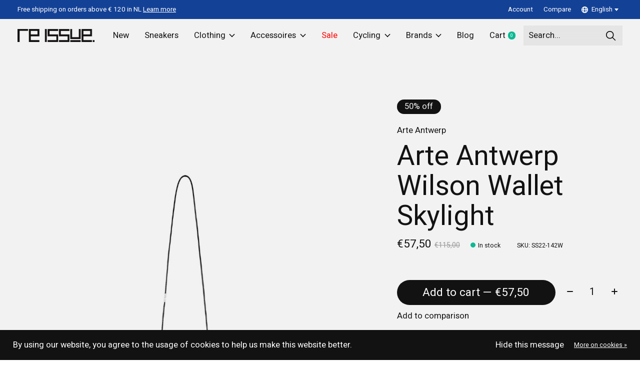

--- FILE ---
content_type: text/html;charset=utf-8
request_url: https://www.reissue.nl/en/wilson-wallet-skylight.html
body_size: 14769
content:
<!doctype html>
<html lang="en">
<head>
    <meta charset="utf-8"/>
<!-- [START] 'blocks/head.rain' -->
<!--

  (c) 2008-2026 Lightspeed Netherlands B.V.
  http://www.lightspeedhq.com
  Generated: 22-01-2026 @ 15:39:26

-->
<link rel="canonical" href="https://www.reissue.nl/en/wilson-wallet-skylight.html"/>
<link rel="alternate" href="https://www.reissue.nl/en/index.rss" type="application/rss+xml" title="New products"/>
<link href="https://cdn.webshopapp.com/assets/cookielaw.css?2025-02-20" rel="stylesheet" type="text/css"/>
<meta name="robots" content="noodp,noydir"/>
<meta name="google-site-verification" content="BpwMq-ws5znRYxqMYdwmIHtKuhjeHSJs5wRwVV2Vh8I"/>
<meta property="og:url" content="https://www.reissue.nl/en/wilson-wallet-skylight.html?source=facebook"/>
<meta property="og:site_name" content="Reissue"/>
<meta property="og:title" content="Arte Antwerp Wilson Wallet Skylight"/>
<meta property="og:description" content="Sneakers x Fashion x Accessories bij Re-issue Tilburg. Blog, winkel &amp; webshop, bij Re-issue ben je aan het juiste adres voor exclusieve sneakers en merken."/>
<meta property="og:image" content="https://cdn.webshopapp.com/shops/320724/files/393625542/arte-antwerp-wilson-wallet-skylight.jpg"/>
<!--[if lt IE 9]>
<script src="https://cdn.webshopapp.com/assets/html5shiv.js?2025-02-20"></script>
<![endif]-->
<!-- [END] 'blocks/head.rain' -->
  
    



  <meta property="product:brand" content="Arte Antwerp">  <meta property="product:availability" content="in stock">  <meta property="product:condition" content="new">
  <meta property="product:price:amount" content="57.50">
  <meta property="product:price:currency" content="EUR">
  <meta property="product:retailer_item_id" content="SS22-142W"><meta name="description" content="Sneakers x Fashion x Accessories bij Re-issue Tilburg. Blog, winkel &amp; webshop, bij Re-issue ben je aan het juiste adres voor exclusieve sneakers en merken." />
<meta name="keywords" content="Arte, Antwerp, Wilson, Wallet, Skylight" />
<meta charset="UTF-8">
<meta http-equiv="X-UA-Compatible" content="ie=edge">
<meta name="viewport" content="width=device-width, initial-scale=1">
<meta name="apple-mobile-web-app-capable" content="yes">
<meta name="apple-mobile-web-app-status-bar-style" content="black">
<meta name="viewport" content="width=device-width, initial-scale=1, maximum-scale=1, user-scalable=0"/>
<title>Arte Antwerp Wilson Wallet Skylight - Reissue</title>  
  <link rel="preload" href="https://cdn.webshopapp.com/shops/320724/themes/177571/assets/q4tre-icons.woff2" as="font" type="font/woff2" crossorigin="anonymous">
  <link rel="preload" href="https://cdn.webshopapp.com/shops/320724/themes/177571/assets/q4tre.woff2" as="font" type="font/woff2" crossorigin="anonymous">
  <link rel="shortcut icon" href="https://cdn.webshopapp.com/shops/320724/themes/177571/v/856276/assets/favicon.png?20210908144201" type="image/x-icon" />
      <link href='//fonts.googleapis.com/css?family=Heebo:400,400i,300,500,600,700,700i,800,900' rel='preload' as='style'>
    <link href='//fonts.googleapis.com/css?family=Heebo:400,400i,300,500,600,700,700i,800,900' rel='stylesheet' type='text/css'>
    
  <script>document.getElementsByTagName("html")[0].className += " js";</script>
  <script>
    if('CSS' in window && CSS.supports('color', 'var(--color-var)')) {
      document.write('<link rel="stylesheet" href="https://cdn.webshopapp.com/shops/320724/themes/177571/assets/style.css?20260122114003">');
    } else {
      document.write('<link rel="stylesheet" href="https://cdn.webshopapp.com/shops/320724/themes/177571/assets/style-fallback.css?20260122114003">');
      document.write('<script src="https://polyfill.io/v3/polyfill.min.js"><\/script>');
    }
  </script>
  <noscript>
    <link rel="stylesheet" href="https://cdn.webshopapp.com/shops/320724/themes/177571/assets/style-fallback.css?20260122114003">
    <script src="https://polyfill.io/v3/polyfill.min.js"></script>
  </noscript>
    
    
    <link rel="stylesheet" href="https://cdn.webshopapp.com/shops/320724/themes/177571/assets/icons.css?20260122114003" /> 
    <link rel="stylesheet" href="https://cdn.webshopapp.com/shops/320724/themes/177571/assets/settings.css?20260122114003" />  
  <link rel="stylesheet" href="https://cdn.webshopapp.com/shops/320724/themes/177571/assets/custom.css?20260122114003" />
  
      
      
    <meta name="google-site-verification"
content="2Dq0oAVxKLlx3zT7CDknKVrodH6Eeah5WxMNhm9O8yc" />
  
</head>
<body class="page-arte-antwerp-wilson-wallet-skylight has-cookie-notice">
            
  <script>
  var site_url = 'https://www.reissue.nl/en/',
      static_url = 'https://static.webshopapp.com/shops/320724/',
      search_url = "https://www.reissue.nl/en/search/",
      promo_popup_hide_until = '3',
      promo_popup_delay = '5000',
      product_card_options = 'swatches',
  		product_card_second_image = 1,
      no_inventory_text = "Stock information is currently unavailable for this product.",
      feedToken = 'https://ig.instant-tokens.com/users/c6e99dea-4883-4ede-a712-01512d012a59/instagram/17841400051243608/token?userSecret=h2o7ls09cwixemxkguhcc8',
      last_updated_text = "Last updated",
      today_at_text = "Today at",
      in_stock_text = 'In stock',
      in_stock_online_text = 'In stock online',
      out_of_stock_text = 'Out of stock',
      out_of_stock_text_options = '(Out of stock)',
      out_of_stock_online_text = 'Out of stock online',
      on_backorder_text = 'On backorder',
      on_backorder_online_text = 'On backorder online',
      in_store_text = 'In store',
      not_in_store_text = 'Not in store',
      inventory_notice_text = "Online and in-store prices may differ",
      default_variant_text = 'Make a choice',
      apply_text = 'Apply',
      points_text = '<span class="js-insert-points"></span>pts',
      money_off_text = '<span class="js-insert-money-off"></span> off',
      valid_for_text = 'Valid for',
      all_text = 'All',
      currency_format = '€',
      priceStatus = 'enabled';
</script>
    
    <div class="js-scroll-observer"></div><div class="pre-header position-sticky top-0">
  <div class="pre-header__container container max-width-xl flex items-center justify-between">
        <div class="pre-header__msg">
      <p>Free shipping on orders above € 120 in NL <a href="https://reissue.webshopapp.com/nl/info/veel-gestelde-vragen/">Learn more</a></p>
    </div>
        
        
    <ul class="pre-header__nav display@md">
            
      <li class="pre-header__item">
        <a href="#0" class="pre-header__link" aria-controls="drawerLogin"><span>Account</span></a>
      </li>
                  <li class="pre-header__item">
        <a href="https://www.reissue.nl/en/compare/" class="pre-header__link"><span>Compare</span></a>
      </li>
                  <li class="pre-header__item">
        <a href="#" class="pre-header__link"><span><svg viewBox="0 0 16 16" fill="currentColor"><path d="M8,0C3.6,0,0,3.6,0,8s3.6,8,8,8s8-3.6,8-8S12.4,0,8,0z M13.9,7H12c-0.1-1.5-0.4-2.9-0.8-4.1 C12.6,3.8,13.6,5.3,13.9,7z M8,14c-0.6,0-1.8-1.9-2-5H10C9.8,12.1,8.6,14,8,14z M6,7c0.2-3.1,1.3-5,2-5s1.8,1.9,2,5H6z M4.9,2.9 C4.4,4.1,4.1,5.5,4,7H2.1C2.4,5.3,3.4,3.8,4.9,2.9z M2.1,9H4c0.1,1.5,0.4,2.9,0.8,4.1C3.4,12.2,2.4,10.7,2.1,9z M11.1,13.1 c0.5-1.2,0.7-2.6,0.8-4.1h1.9C13.6,10.7,12.6,12.2,11.1,13.1z"></path></svg>English</span> <svg class="pre-header__dropdown-icon icon" aria-hidden="true" viewBox="0 0 12 12"><path d="M6,9l4-5H2Z"/></svg></a>
        <ul class="pre-header__dropdown" data-theme="default">

          <li class="nav-v2__item">
            
  
<ul class="nav-v2__list">
      <li><a href="https://www.reissue.nl/nl/go/product/131024216" class="pre-header__dropdown-link">Nederlands</a></li>
    <li><a href="https://www.reissue.nl/en/go/product/131024216" class="pre-header__dropdown-link" aria-selected="true">English</a></li>
  </ul>

          </li>
        </ul>
      </li>
          </ul>
  
  	      </div>
</div>

	
<header class="mega-nav mega-nav--mobile mega-nav--desktop@md mega-nav--mobile-panel mega-nav--overlay js-theme-change  position-sticky top-0 js-mega-nav">
  <div class="mega-nav__container">
        <!-- logo -->
    <a href="https://www.reissue.nl/en/" class="mega-nav__logo">
            <img src="https://cdn.webshopapp.com/shops/320724/themes/177571/v/842984/assets/logo.png?20210830121144" height="32" class="logo" alt="Reissue Online Shop">
            <img src="https://cdn.webshopapp.com/shops/320724/themes/177571/v/842987/assets/logo-white.png?20210830132837" height="32" class="logo--white" alt="Reissue Online Shop">
                </a>
            
        
    <!-- icon buttons --mobile -->
    <div class="mega-nav__icon-btns mega-nav__icon-btns--mobile">
      <a href="#0" class="mega-nav__icon-btn" aria-controls="drawerLogin">
        <svg class="icon" viewBox="0 0 24 24">
          <title>Go to account settings</title>
          <g class="icon__group" fill="none" stroke="currentColor" stroke-linecap="square" stroke-miterlimit="10">
            <circle cx="12" cy="6" r="4" />
            <path d="M12 13a8 8 0 00-8 8h16a8 8 0 00-8-8z" />
          </g>
        </svg>
      </a>
	
            
      <button class="reset mega-nav__icon-btn mega-nav__icon-btn--cart js-tab-focus" aria-label="Toggle cart" aria-controls="drawerCart">
        <svg class="icon" viewBox="0 0 24 24" >
          <title>Cart</title>
          <g class="icon__group" stroke-linecap="square" fill="none" stroke-linejoin="miter" stroke="currentColor">
            <polygon points="21,21.8 3,21.8 5,6.8 19,6.8 	"/>
            <path d="M8,9.8v-4c0-2.2,1.8-4,4-4l0,0c2.2,0,4,1.8,4,4v4"/>
          </g>
        </svg>
        <span class="counter counter--cart margin-left-xxs"><span class="js-cart-counter">0</span> <i class="sr-only">items</i></span>
      </button>

      <button class="reset mega-nav__icon-btn mega-nav__icon-btn--menu js-tab-focus" aria-label="Toggle menu" aria-controls="mega-nav-navigation">
        <svg class="icon" viewBox="0 0 24 24">
          <g class="icon__group" fill="none" stroke="currentColor" stroke-linecap="square" stroke-miterlimit="10">
            <path d="M2 6h20" />
            <path d="M2 12h20" />
            <path d="M2 18h20" />
          </g>
        </svg>
      </button>
    </div>

    <div class="mega-nav__nav js-mega-nav__nav" id="mega-nav-navigation" role="navigation" aria-label="Main">
    <div class="mega-nav__nav-wrapper js-scroll-container">
    <div class="mega-nav__nav-inner">
      <ul class="mega-nav__items">

                <!-- search input --desktop -->
        <li class="mega-nav__item mega-nav__item--search position-relative margin-bottom-xs hide@md">
          <form action="https://www.reissue.nl/en/search/" method="get" class="search-form" autocomplete="off">
            <div class="mega-nav__search-input search-input search-input--icon-left text-sm@md">
              <input class="form-control  js-live-search" type="search" name="q" id="searchInputX" placeholder="Search..." aria-label="Search">
              <button class="search-input__btn">
                <svg class="icon" viewBox="0 0 24 24"><title>Submit</title><g stroke-linecap="square" stroke-linejoin="miter" stroke-width="2" stroke="currentColor" fill="none" stroke-miterlimit="10"><line x1="22" y1="22" x2="15.656" y2="15.656"></line><circle cx="10" cy="10" r="8"></circle></g></svg>
              </button>
            </div>

            <div class="live-search__dropdown margin-bottom-xs position-relative" data-theme="default">
              <div class="text-center is-hidden js-live-search__loader" aria-hidden="true">
                <svg class="icon icon--sm icon--is-spinning" viewBox="0 0 32 32"><g stroke-linecap="square" stroke-linejoin="miter" stroke-width="2" stroke="currentColor" fill="none"><circle cx="16" cy="16" r="15" opacity="0.4"></circle><path d="M16,1A15,15,0,0,1,31,16" stroke-linecap="butt"></path></g></svg>
              </div>
              <div class="js-live-search__wrapper">
                <!-- Results will be loaded here -->
              </div>
              <button type="submit" class="btn btn--arrow margin-top-sm is-hidden js-live-search__view-all">View all results (<span class="js-live-search__count"></span>)</button>
            </div>
          </form>
        </li>
        
        
        
        
        <!-- links -->
                        <li class="mega-nav__item">
          <a href="https://www.reissue.nl/en/new/" class="mega-nav__control" title="New">New</a>
        </li>
                                <li class="mega-nav__item">
          <a href="https://www.reissue.nl/en/sneakers/" class="mega-nav__control" title="Sneakers">Sneakers</a>
        </li>
                                <li class="mega-nav__item mega-nav__item--simple js-mega-nav__item">
          <button class="reset mega-nav__control js-mega-nav__control js-tab-focus">
            Clothing
            <i class="mega-nav__arrow-icon" aria-hidden="true">
              <svg class="icon" viewBox="0 0 16 16">
                <g class="icon__group" fill="none" stroke="currentColor" stroke-linecap="square" stroke-miterlimit="10">
                  <path d="M2 2l12 12" />
                  <path d="M14 2L2 14" />
                </g>
              </svg>
            </i>
          </button>

          <div class="mega-nav__sub-nav-wrapper mega-nav__sub-nav-wrapper--sm" data-theme="default">
            <div class="mega-nav__panel-header hide@md text-md">
              <button class="reset js-mega-nav__control js-tab-focus">
                <svg class="icon" viewBox="0 0 482.239 482.239">
                  <title>Back</title>
                  <path d="m206.812 34.446-206.812 206.673 206.743 206.674 24.353-24.284-165.167-165.167h416.31v-34.445h-416.31l165.236-165.236z"></path>
                </svg>
              </button>
              <div class="mega-nav__panel-title">
                Clothing
              </div>
            </div>
            <div class="mega-nav__sub-nav mega-nav__sub-nav--layout-8 mega-nav__sub-nav-wrapper-inner js-scroll-container">
              <ul class="mega-nav__sub-items display@md">
                <li class="mega-nav__sub-item"><a href="https://www.reissue.nl/en/clothing/" class="mega-nav__sub-link" title="Clothing">All Clothing</a></li>
                                <li class="mega-nav__sub-item">
                  <a href="https://www.reissue.nl/en/clothing/jackets/" class="mega-nav__sub-link" title="Jackets">
                    Jackets
                  </a>
                                                    </li>
                                <li class="mega-nav__sub-item">
                  <a href="https://www.reissue.nl/en/clothing/trousers/" class="mega-nav__sub-link" title="Trousers">
                    Trousers
                  </a>
                                                    </li>
                                <li class="mega-nav__sub-item">
                  <a href="https://www.reissue.nl/en/clothing/knitwear/" class="mega-nav__sub-link" title="Knitwear">
                    Knitwear
                  </a>
                                                    </li>
                                <li class="mega-nav__sub-item">
                  <a href="https://www.reissue.nl/en/clothing/sweaters/" class="mega-nav__sub-link" title="Sweaters">
                    Sweaters
                  </a>
                                                    </li>
                                <li class="mega-nav__sub-item">
                  <a href="https://www.reissue.nl/en/clothing/shirts/" class="mega-nav__sub-link" title="Shirts">
                    Shirts
                  </a>
                                                    </li>
                                <li class="mega-nav__sub-item">
                  <a href="https://www.reissue.nl/en/clothing/longsleeves/" class="mega-nav__sub-link" title="Longsleeves">
                    Longsleeves
                  </a>
                                                    </li>
                                <li class="mega-nav__sub-item">
                  <a href="https://www.reissue.nl/en/clothing/t-shirts/" class="mega-nav__sub-link" title="T-shirts">
                    T-shirts
                  </a>
                                                    </li>
                              </ul>
              <ul class="mega-nav__sub-items hide@md">
                <li class="mega-nav__sub-item"><a href="https://www.reissue.nl/en/clothing/" class="mega-nav__control" title="Clothing">All Clothing</a></li>
              	                                <li class="mega-nav__sub-item">
                  <a href="https://www.reissue.nl/en/clothing/jackets/" class="mega-nav__control" title="Jackets">Jackets</a>
                </li>
                                                                <li class="mega-nav__sub-item">
                  <a href="https://www.reissue.nl/en/clothing/trousers/" class="mega-nav__control" title="Trousers">Trousers</a>
                </li>
                                                                <li class="mega-nav__sub-item">
                  <a href="https://www.reissue.nl/en/clothing/knitwear/" class="mega-nav__control" title="Knitwear">Knitwear</a>
                </li>
                                                                <li class="mega-nav__sub-item">
                  <a href="https://www.reissue.nl/en/clothing/sweaters/" class="mega-nav__control" title="Sweaters">Sweaters</a>
                </li>
                                                                <li class="mega-nav__sub-item">
                  <a href="https://www.reissue.nl/en/clothing/shirts/" class="mega-nav__control" title="Shirts">Shirts</a>
                </li>
                                                                <li class="mega-nav__sub-item">
                  <a href="https://www.reissue.nl/en/clothing/longsleeves/" class="mega-nav__control" title="Longsleeves">Longsleeves</a>
                </li>
                                                                <li class="mega-nav__sub-item">
                  <a href="https://www.reissue.nl/en/clothing/t-shirts/" class="mega-nav__control" title="T-shirts">T-shirts</a>
                </li>
                                              </ul>
            </div>
          </div>
        </li>
                                <li class="mega-nav__item mega-nav__item--simple js-mega-nav__item">
          <button class="reset mega-nav__control js-mega-nav__control js-tab-focus">
            Accessoires
            <i class="mega-nav__arrow-icon" aria-hidden="true">
              <svg class="icon" viewBox="0 0 16 16">
                <g class="icon__group" fill="none" stroke="currentColor" stroke-linecap="square" stroke-miterlimit="10">
                  <path d="M2 2l12 12" />
                  <path d="M14 2L2 14" />
                </g>
              </svg>
            </i>
          </button>

          <div class="mega-nav__sub-nav-wrapper mega-nav__sub-nav-wrapper--sm" data-theme="default">
            <div class="mega-nav__panel-header hide@md text-md">
              <button class="reset js-mega-nav__control js-tab-focus">
                <svg class="icon" viewBox="0 0 482.239 482.239">
                  <title>Back</title>
                  <path d="m206.812 34.446-206.812 206.673 206.743 206.674 24.353-24.284-165.167-165.167h416.31v-34.445h-416.31l165.236-165.236z"></path>
                </svg>
              </button>
              <div class="mega-nav__panel-title">
                Accessoires
              </div>
            </div>
            <div class="mega-nav__sub-nav mega-nav__sub-nav--layout-8 mega-nav__sub-nav-wrapper-inner js-scroll-container">
              <ul class="mega-nav__sub-items display@md">
                <li class="mega-nav__sub-item"><a href="https://www.reissue.nl/en/accessoires/" class="mega-nav__sub-link" title="Accessoires">All Accessoires</a></li>
                                <li class="mega-nav__sub-item">
                  <a href="https://www.reissue.nl/en/accessoires/headwear/" class="mega-nav__sub-link" title="Headwear">
                    Headwear
                  </a>
                                                    </li>
                                <li class="mega-nav__sub-item">
                  <a href="https://www.reissue.nl/en/accessoires/books/" class="mega-nav__sub-link" title="Books">
                    Books
                  </a>
                                                    </li>
                                <li class="mega-nav__sub-item">
                  <a href="https://www.reissue.nl/en/accessoires/gloves-and-scarves/" class="mega-nav__sub-link" title="Gloves and Scarves">
                    Gloves and Scarves
                  </a>
                                                    </li>
                                <li class="mega-nav__sub-item">
                  <a href="https://www.reissue.nl/en/accessoires/bags/" class="mega-nav__sub-link" title="Bags">
                    Bags
                  </a>
                                                    </li>
                                <li class="mega-nav__sub-item">
                  <a href="https://www.reissue.nl/en/accessoires/socks/" class="mega-nav__sub-link" title="Socks">
                    Socks
                  </a>
                                                    </li>
                                <li class="mega-nav__sub-item">
                  <a href="https://www.reissue.nl/en/accessoires/gadgets/" class="mega-nav__sub-link" title="Gadgets ">
                    Gadgets 
                  </a>
                                                    </li>
                              </ul>
              <ul class="mega-nav__sub-items hide@md">
                <li class="mega-nav__sub-item"><a href="https://www.reissue.nl/en/accessoires/" class="mega-nav__control" title="Accessoires">All Accessoires</a></li>
              	                                <li class="mega-nav__sub-item">
                  <a href="https://www.reissue.nl/en/accessoires/headwear/" class="mega-nav__control" title="Headwear">Headwear</a>
                </li>
                                                                <li class="mega-nav__sub-item">
                  <a href="https://www.reissue.nl/en/accessoires/books/" class="mega-nav__control" title="Books">Books</a>
                </li>
                                                                <li class="mega-nav__sub-item">
                  <a href="https://www.reissue.nl/en/accessoires/gloves-and-scarves/" class="mega-nav__control" title="Gloves and Scarves">Gloves and Scarves</a>
                </li>
                                                                <li class="mega-nav__sub-item">
                  <a href="https://www.reissue.nl/en/accessoires/bags/" class="mega-nav__control" title="Bags">Bags</a>
                </li>
                                                                <li class="mega-nav__sub-item">
                  <a href="https://www.reissue.nl/en/accessoires/socks/" class="mega-nav__control" title="Socks">Socks</a>
                </li>
                                                                <li class="mega-nav__sub-item">
                  <a href="https://www.reissue.nl/en/accessoires/gadgets/" class="mega-nav__control" title="Gadgets ">Gadgets </a>
                </li>
                                              </ul>
            </div>
          </div>
        </li>
                                <li class="mega-nav__item">
          <a href="https://www.reissue.nl/en/sale/" class="mega-nav__control" title="Sale">Sale</a>
        </li>
                                <li class="mega-nav__item mega-nav__item--simple js-mega-nav__item">
          <button class="reset mega-nav__control js-mega-nav__control js-tab-focus">
            Cycling
            <i class="mega-nav__arrow-icon" aria-hidden="true">
              <svg class="icon" viewBox="0 0 16 16">
                <g class="icon__group" fill="none" stroke="currentColor" stroke-linecap="square" stroke-miterlimit="10">
                  <path d="M2 2l12 12" />
                  <path d="M14 2L2 14" />
                </g>
              </svg>
            </i>
          </button>

          <div class="mega-nav__sub-nav-wrapper mega-nav__sub-nav-wrapper--sm" data-theme="default">
            <div class="mega-nav__panel-header hide@md text-md">
              <button class="reset js-mega-nav__control js-tab-focus">
                <svg class="icon" viewBox="0 0 482.239 482.239">
                  <title>Back</title>
                  <path d="m206.812 34.446-206.812 206.673 206.743 206.674 24.353-24.284-165.167-165.167h416.31v-34.445h-416.31l165.236-165.236z"></path>
                </svg>
              </button>
              <div class="mega-nav__panel-title">
                Cycling
              </div>
            </div>
            <div class="mega-nav__sub-nav mega-nav__sub-nav--layout-8 mega-nav__sub-nav-wrapper-inner js-scroll-container">
              <ul class="mega-nav__sub-items display@md">
                <li class="mega-nav__sub-item"><a href="https://www.reissue.nl/en/cycling/" class="mega-nav__sub-link" title="Cycling">All Cycling</a></li>
                                <li class="mega-nav__sub-item">
                  <a href="https://www.reissue.nl/en/cycling/off-bike/" class="mega-nav__sub-link" title="Off-Bike">
                    Off-Bike
                  </a>
                                                    </li>
                                <li class="mega-nav__sub-item">
                  <a href="https://www.reissue.nl/en/cycling/on-bike/" class="mega-nav__sub-link" title="On-Bike">
                    On-Bike
                  </a>
                                                    </li>
                                <li class="mega-nav__sub-item">
                  <a href="https://www.reissue.nl/en/cycling/accessoires/" class="mega-nav__sub-link" title="Accessoires">
                    Accessoires
                  </a>
                                                    </li>
                              </ul>
              <ul class="mega-nav__sub-items hide@md">
                <li class="mega-nav__sub-item"><a href="https://www.reissue.nl/en/cycling/" class="mega-nav__control" title="Cycling">All Cycling</a></li>
              	                                <li class="mega-nav__sub-item">
                  <a href="https://www.reissue.nl/en/cycling/off-bike/" class="mega-nav__control" title="Off-Bike">Off-Bike</a>
                </li>
                                                                <li class="mega-nav__sub-item">
                  <a href="https://www.reissue.nl/en/cycling/on-bike/" class="mega-nav__control" title="On-Bike">On-Bike</a>
                </li>
                                                                <li class="mega-nav__sub-item">
                  <a href="https://www.reissue.nl/en/cycling/accessoires/" class="mega-nav__control" title="Accessoires">Accessoires</a>
                </li>
                                              </ul>
            </div>
          </div>
        </li>
                
        
        
        
        
        
        
        
        
        
        
        
        
        
        
        
        
        
        
        
        
        
        
        
        
        
                <!-- layout 7 -> Brands -->
        <li class="mega-nav__item js-mega-nav__item js-mega-nav__logos">
          	
          <button class="reset mega-nav__control js-mega-nav__control js-tab-focus">
            Brands
            <i class="mega-nav__arrow-icon" aria-hidden="true">
              <svg class="icon" viewBox="0 0 16 16">
                <g class="icon__group" fill="none" stroke="currentColor" stroke-linecap="square" stroke-miterlimit="10">
                  <path d="M2 2l12 12" />
                  <path d="M14 2L2 14" />
                </g>
              </svg>
            </i>
          </button>
          
          	
          <div class="mega-nav__sub-nav-wrapper">

            <div class="mega-nav__panel-header hide@md text-md">
              <button class="reset js-mega-nav__control js-tab-focus">
                <svg class="icon" viewBox="0 0 482.239 482.239">
                  <title>Back</title>
                  <path d="m206.812 34.446-206.812 206.673 206.743 206.674 24.353-24.284-165.167-165.167h416.31v-34.445h-416.31l165.236-165.236z"></path>
                </svg>
              </button>
              <div class="mega-nav__panel-title">
                Brands
              </div>
            </div>
            
            <div class="mega-nav__sub-nav-wrapper-inner js-scroll-container">
              	
              <div class="mega-nav__customer-logos border-bottom">
                
                                <div class="customer-logos customer-logos--scroll">
                  <ul class="customer-logos__list js-drag-scroll">
                                        <li class="flex items-center justify-center">
                      <a href="https://www.reissue.nl/en/brands/adidas/" title="Adidas" class="brand-card color-inherit">
    <img  class="customer-logos__logo" srcset="https://cdn.webshopapp.com/shops/320724/files/371818170/161x97x3/adidas.jpg 161w, https://cdn.webshopapp.com/shops/320724/files/371818170/322x193x3/adidas.jpg 322w, https://cdn.webshopapp.com/shops/320724/files/371818170/335x201x3/adidas.jpg 335w, https://cdn.webshopapp.com/shops/320724/files/371818170/670x402x3/adidas.jpg 670w, https://cdn.webshopapp.com/shops/320724/files/371818170/375x225x3/adidas.jpg 375w, https://cdn.webshopapp.com/shops/320724/files/371818170/750x450x3/adidas.jpg 750w, https://cdn.webshopapp.com/shops/320724/files/371818170/465x279x3/adidas.jpg 465w, https://cdn.webshopapp.com/shops/320724/files/371818170/930x558x3/adidas.jpg 930w, https://cdn.webshopapp.com/shops/320724/files/371818170/700x420x3/adidas.jpg 700w, https://cdn.webshopapp.com/shops/320724/files/371818170/1400x840x3/adidas.jpg 1400w, https://cdn.webshopapp.com/shops/320724/files/371818170/1440x864x3/adidas.jpg 1440w, https://cdn.webshopapp.com/shops/320724/files/371818170/2880x1728x3/adidas.jpg 2880w, https://cdn.webshopapp.com/shops/320724/files/371818170/1680x1008x3/adidas.jpg 1680w, https://cdn.webshopapp.com/shops/320724/files/371818170/3360x2016x3/adidas.jpg 3360w" src="https://cdn.webshopapp.com/shops/320724/files/371818170/450x270x3/adidas.jpg"  sizes="(min-width: 600px) 450px, 70vw" alt="Adidas">
  </a>                    </li>
                                        <li class="flex items-center justify-center">
                      <a href="https://www.reissue.nl/en/brands/arte-antwerp/" title="Arte Antwerp" class="brand-card color-inherit">
    <img  class="customer-logos__logo" srcset="https://cdn.webshopapp.com/shops/320724/files/371818222/161x97x3/arte-antwerp.jpg 161w, https://cdn.webshopapp.com/shops/320724/files/371818222/322x193x3/arte-antwerp.jpg 322w, https://cdn.webshopapp.com/shops/320724/files/371818222/335x201x3/arte-antwerp.jpg 335w, https://cdn.webshopapp.com/shops/320724/files/371818222/670x402x3/arte-antwerp.jpg 670w, https://cdn.webshopapp.com/shops/320724/files/371818222/375x225x3/arte-antwerp.jpg 375w, https://cdn.webshopapp.com/shops/320724/files/371818222/750x450x3/arte-antwerp.jpg 750w, https://cdn.webshopapp.com/shops/320724/files/371818222/465x279x3/arte-antwerp.jpg 465w, https://cdn.webshopapp.com/shops/320724/files/371818222/930x558x3/arte-antwerp.jpg 930w, https://cdn.webshopapp.com/shops/320724/files/371818222/700x420x3/arte-antwerp.jpg 700w, https://cdn.webshopapp.com/shops/320724/files/371818222/1400x840x3/arte-antwerp.jpg 1400w, https://cdn.webshopapp.com/shops/320724/files/371818222/1440x864x3/arte-antwerp.jpg 1440w, https://cdn.webshopapp.com/shops/320724/files/371818222/2880x1728x3/arte-antwerp.jpg 2880w, https://cdn.webshopapp.com/shops/320724/files/371818222/1680x1008x3/arte-antwerp.jpg 1680w, https://cdn.webshopapp.com/shops/320724/files/371818222/3360x2016x3/arte-antwerp.jpg 3360w" src="https://cdn.webshopapp.com/shops/320724/files/371818222/450x270x3/arte-antwerp.jpg"  sizes="(min-width: 600px) 450px, 70vw" alt="Arte Antwerp">
  </a>                    </li>
                                        <li class="flex items-center justify-center">
                      <a href="https://www.reissue.nl/en/brands/asics/" title="Asics" class="brand-card color-inherit">
    <img  class="customer-logos__logo" srcset="https://cdn.webshopapp.com/shops/320724/files/371818270/161x97x3/asics.jpg 161w, https://cdn.webshopapp.com/shops/320724/files/371818270/322x193x3/asics.jpg 322w, https://cdn.webshopapp.com/shops/320724/files/371818270/335x201x3/asics.jpg 335w, https://cdn.webshopapp.com/shops/320724/files/371818270/670x402x3/asics.jpg 670w, https://cdn.webshopapp.com/shops/320724/files/371818270/375x225x3/asics.jpg 375w, https://cdn.webshopapp.com/shops/320724/files/371818270/750x450x3/asics.jpg 750w, https://cdn.webshopapp.com/shops/320724/files/371818270/465x279x3/asics.jpg 465w, https://cdn.webshopapp.com/shops/320724/files/371818270/930x558x3/asics.jpg 930w, https://cdn.webshopapp.com/shops/320724/files/371818270/700x420x3/asics.jpg 700w, https://cdn.webshopapp.com/shops/320724/files/371818270/1400x840x3/asics.jpg 1400w, https://cdn.webshopapp.com/shops/320724/files/371818270/1440x864x3/asics.jpg 1440w, https://cdn.webshopapp.com/shops/320724/files/371818270/2880x1728x3/asics.jpg 2880w, https://cdn.webshopapp.com/shops/320724/files/371818270/1680x1008x3/asics.jpg 1680w, https://cdn.webshopapp.com/shops/320724/files/371818270/3360x2016x3/asics.jpg 3360w" src="https://cdn.webshopapp.com/shops/320724/files/371818270/450x270x3/asics.jpg"  sizes="(min-width: 600px) 450px, 70vw" alt="Asics">
  </a>                    </li>
                                        <li class="flex items-center justify-center">
                      <a href="https://www.reissue.nl/en/brands/by-parra/" title="By Parra" class="brand-card color-inherit">
    <img  class="customer-logos__logo" srcset="https://cdn.webshopapp.com/shops/320724/files/371818738/161x97x3/by-parra.jpg 161w, https://cdn.webshopapp.com/shops/320724/files/371818738/322x193x3/by-parra.jpg 322w, https://cdn.webshopapp.com/shops/320724/files/371818738/335x201x3/by-parra.jpg 335w, https://cdn.webshopapp.com/shops/320724/files/371818738/670x402x3/by-parra.jpg 670w, https://cdn.webshopapp.com/shops/320724/files/371818738/375x225x3/by-parra.jpg 375w, https://cdn.webshopapp.com/shops/320724/files/371818738/750x450x3/by-parra.jpg 750w, https://cdn.webshopapp.com/shops/320724/files/371818738/465x279x3/by-parra.jpg 465w, https://cdn.webshopapp.com/shops/320724/files/371818738/930x558x3/by-parra.jpg 930w, https://cdn.webshopapp.com/shops/320724/files/371818738/700x420x3/by-parra.jpg 700w, https://cdn.webshopapp.com/shops/320724/files/371818738/1400x840x3/by-parra.jpg 1400w, https://cdn.webshopapp.com/shops/320724/files/371818738/1440x864x3/by-parra.jpg 1440w, https://cdn.webshopapp.com/shops/320724/files/371818738/2880x1728x3/by-parra.jpg 2880w, https://cdn.webshopapp.com/shops/320724/files/371818738/1680x1008x3/by-parra.jpg 1680w, https://cdn.webshopapp.com/shops/320724/files/371818738/3360x2016x3/by-parra.jpg 3360w" src="https://cdn.webshopapp.com/shops/320724/files/371818738/450x270x3/by-parra.jpg"  sizes="(min-width: 600px) 450px, 70vw" alt="By Parra">
  </a>                    </li>
                                        <li class="flex items-center justify-center">
                      <a href="https://www.reissue.nl/en/brands/carhartt-wip/" title="Carhartt WIP" class="brand-card color-inherit">
    <img  class="customer-logos__logo" srcset="https://cdn.webshopapp.com/shops/320724/files/371818864/161x97x3/carhartt-wip.jpg 161w, https://cdn.webshopapp.com/shops/320724/files/371818864/322x193x3/carhartt-wip.jpg 322w, https://cdn.webshopapp.com/shops/320724/files/371818864/335x201x3/carhartt-wip.jpg 335w, https://cdn.webshopapp.com/shops/320724/files/371818864/670x402x3/carhartt-wip.jpg 670w, https://cdn.webshopapp.com/shops/320724/files/371818864/375x225x3/carhartt-wip.jpg 375w, https://cdn.webshopapp.com/shops/320724/files/371818864/750x450x3/carhartt-wip.jpg 750w, https://cdn.webshopapp.com/shops/320724/files/371818864/465x279x3/carhartt-wip.jpg 465w, https://cdn.webshopapp.com/shops/320724/files/371818864/930x558x3/carhartt-wip.jpg 930w, https://cdn.webshopapp.com/shops/320724/files/371818864/700x420x3/carhartt-wip.jpg 700w, https://cdn.webshopapp.com/shops/320724/files/371818864/1400x840x3/carhartt-wip.jpg 1400w, https://cdn.webshopapp.com/shops/320724/files/371818864/1440x864x3/carhartt-wip.jpg 1440w, https://cdn.webshopapp.com/shops/320724/files/371818864/2880x1728x3/carhartt-wip.jpg 2880w, https://cdn.webshopapp.com/shops/320724/files/371818864/1680x1008x3/carhartt-wip.jpg 1680w, https://cdn.webshopapp.com/shops/320724/files/371818864/3360x2016x3/carhartt-wip.jpg 3360w" src="https://cdn.webshopapp.com/shops/320724/files/371818864/450x270x3/carhartt-wip.jpg"  sizes="(min-width: 600px) 450px, 70vw" alt="Carhartt WIP">
  </a>                    </li>
                                        <li class="flex items-center justify-center">
                      <a href="https://www.reissue.nl/en/brands/new-amsterdam-surf-association/" title="New Amsterdam Surf Association" class="brand-card color-inherit">
    <img  class="customer-logos__logo" srcset="https://cdn.webshopapp.com/shops/320724/files/371746615/161x97x3/new-amsterdam-surf-association.jpg 161w, https://cdn.webshopapp.com/shops/320724/files/371746615/322x193x3/new-amsterdam-surf-association.jpg 322w, https://cdn.webshopapp.com/shops/320724/files/371746615/335x201x3/new-amsterdam-surf-association.jpg 335w, https://cdn.webshopapp.com/shops/320724/files/371746615/670x402x3/new-amsterdam-surf-association.jpg 670w, https://cdn.webshopapp.com/shops/320724/files/371746615/375x225x3/new-amsterdam-surf-association.jpg 375w, https://cdn.webshopapp.com/shops/320724/files/371746615/750x450x3/new-amsterdam-surf-association.jpg 750w, https://cdn.webshopapp.com/shops/320724/files/371746615/465x279x3/new-amsterdam-surf-association.jpg 465w, https://cdn.webshopapp.com/shops/320724/files/371746615/930x558x3/new-amsterdam-surf-association.jpg 930w, https://cdn.webshopapp.com/shops/320724/files/371746615/700x420x3/new-amsterdam-surf-association.jpg 700w, https://cdn.webshopapp.com/shops/320724/files/371746615/1400x840x3/new-amsterdam-surf-association.jpg 1400w, https://cdn.webshopapp.com/shops/320724/files/371746615/1440x864x3/new-amsterdam-surf-association.jpg 1440w, https://cdn.webshopapp.com/shops/320724/files/371746615/2880x1728x3/new-amsterdam-surf-association.jpg 2880w, https://cdn.webshopapp.com/shops/320724/files/371746615/1680x1008x3/new-amsterdam-surf-association.jpg 1680w, https://cdn.webshopapp.com/shops/320724/files/371746615/3360x2016x3/new-amsterdam-surf-association.jpg 3360w" src="https://cdn.webshopapp.com/shops/320724/files/371746615/450x270x3/new-amsterdam-surf-association.jpg"  sizes="(min-width: 600px) 450px, 70vw" alt="New Amsterdam Surf Association">
  </a>                    </li>
                                        <li class="flex items-center justify-center">
                      <a href="https://www.reissue.nl/en/brands/new-balance/" title="New Balance" class="brand-card color-inherit">
    <img  class="customer-logos__logo" srcset="https://cdn.webshopapp.com/shops/320724/files/371746600/161x97x3/new-balance.jpg 161w, https://cdn.webshopapp.com/shops/320724/files/371746600/322x193x3/new-balance.jpg 322w, https://cdn.webshopapp.com/shops/320724/files/371746600/335x201x3/new-balance.jpg 335w, https://cdn.webshopapp.com/shops/320724/files/371746600/670x402x3/new-balance.jpg 670w, https://cdn.webshopapp.com/shops/320724/files/371746600/375x225x3/new-balance.jpg 375w, https://cdn.webshopapp.com/shops/320724/files/371746600/750x450x3/new-balance.jpg 750w, https://cdn.webshopapp.com/shops/320724/files/371746600/465x279x3/new-balance.jpg 465w, https://cdn.webshopapp.com/shops/320724/files/371746600/930x558x3/new-balance.jpg 930w, https://cdn.webshopapp.com/shops/320724/files/371746600/700x420x3/new-balance.jpg 700w, https://cdn.webshopapp.com/shops/320724/files/371746600/1400x840x3/new-balance.jpg 1400w, https://cdn.webshopapp.com/shops/320724/files/371746600/1440x864x3/new-balance.jpg 1440w, https://cdn.webshopapp.com/shops/320724/files/371746600/2880x1728x3/new-balance.jpg 2880w, https://cdn.webshopapp.com/shops/320724/files/371746600/1680x1008x3/new-balance.jpg 1680w, https://cdn.webshopapp.com/shops/320724/files/371746600/3360x2016x3/new-balance.jpg 3360w" src="https://cdn.webshopapp.com/shops/320724/files/371746600/450x270x3/new-balance.jpg"  sizes="(min-width: 600px) 450px, 70vw" alt="New Balance">
  </a>                    </li>
                                        <li class="flex items-center justify-center">
                      <a href="https://www.reissue.nl/en/brands/olaf-hussein/" title="OLAF" class="brand-card color-inherit">
    <img  class="customer-logos__logo" srcset="https://cdn.webshopapp.com/shops/320724/files/371746501/161x97x3/olaf.jpg 161w, https://cdn.webshopapp.com/shops/320724/files/371746501/322x193x3/olaf.jpg 322w, https://cdn.webshopapp.com/shops/320724/files/371746501/335x201x3/olaf.jpg 335w, https://cdn.webshopapp.com/shops/320724/files/371746501/670x402x3/olaf.jpg 670w, https://cdn.webshopapp.com/shops/320724/files/371746501/375x225x3/olaf.jpg 375w, https://cdn.webshopapp.com/shops/320724/files/371746501/750x450x3/olaf.jpg 750w, https://cdn.webshopapp.com/shops/320724/files/371746501/465x279x3/olaf.jpg 465w, https://cdn.webshopapp.com/shops/320724/files/371746501/930x558x3/olaf.jpg 930w, https://cdn.webshopapp.com/shops/320724/files/371746501/700x420x3/olaf.jpg 700w, https://cdn.webshopapp.com/shops/320724/files/371746501/1400x840x3/olaf.jpg 1400w, https://cdn.webshopapp.com/shops/320724/files/371746501/1440x864x3/olaf.jpg 1440w, https://cdn.webshopapp.com/shops/320724/files/371746501/2880x1728x3/olaf.jpg 2880w, https://cdn.webshopapp.com/shops/320724/files/371746501/1680x1008x3/olaf.jpg 1680w, https://cdn.webshopapp.com/shops/320724/files/371746501/3360x2016x3/olaf.jpg 3360w" src="https://cdn.webshopapp.com/shops/320724/files/371746501/450x270x3/olaf.jpg"  sizes="(min-width: 600px) 450px, 70vw" alt="OLAF">
  </a>                    </li>
                                        <li class="flex items-center justify-center">
                      <a href="https://www.reissue.nl/en/brands/pop-trading-company/" title="POP Trading Company" class="brand-card color-inherit">
    <span class="brand-card__placeholder text-md">POP Trading Company</span>
  </a>                    </li>
                                        <li class="flex items-center justify-center">
                      <a href="https://www.reissue.nl/en/brands/the-new-originals/" title="The New Originals" class="brand-card color-inherit">
    <img  class="customer-logos__logo" srcset="https://cdn.webshopapp.com/shops/320724/files/371745969/161x97x3/the-new-originals.jpg 161w, https://cdn.webshopapp.com/shops/320724/files/371745969/322x193x3/the-new-originals.jpg 322w, https://cdn.webshopapp.com/shops/320724/files/371745969/335x201x3/the-new-originals.jpg 335w, https://cdn.webshopapp.com/shops/320724/files/371745969/670x402x3/the-new-originals.jpg 670w, https://cdn.webshopapp.com/shops/320724/files/371745969/375x225x3/the-new-originals.jpg 375w, https://cdn.webshopapp.com/shops/320724/files/371745969/750x450x3/the-new-originals.jpg 750w, https://cdn.webshopapp.com/shops/320724/files/371745969/465x279x3/the-new-originals.jpg 465w, https://cdn.webshopapp.com/shops/320724/files/371745969/930x558x3/the-new-originals.jpg 930w, https://cdn.webshopapp.com/shops/320724/files/371745969/700x420x3/the-new-originals.jpg 700w, https://cdn.webshopapp.com/shops/320724/files/371745969/1400x840x3/the-new-originals.jpg 1400w, https://cdn.webshopapp.com/shops/320724/files/371745969/1440x864x3/the-new-originals.jpg 1440w, https://cdn.webshopapp.com/shops/320724/files/371745969/2880x1728x3/the-new-originals.jpg 2880w, https://cdn.webshopapp.com/shops/320724/files/371745969/1680x1008x3/the-new-originals.jpg 1680w, https://cdn.webshopapp.com/shops/320724/files/371745969/3360x2016x3/the-new-originals.jpg 3360w" src="https://cdn.webshopapp.com/shops/320724/files/371745969/450x270x3/the-new-originals.jpg"  sizes="(min-width: 600px) 450px, 70vw" alt="The New Originals">
  </a>                    </li>
                                      </ul>
                </div>
                
              </div>
              
              <div class="mega-nav__sub-nav mega-nav__sub-nav--layout-7">
                                <ul class="mega-nav__sub-items js-load-brands" data-url="https://www.reissue.nl/en/brands/"></ul>
                
                <a href="https://www.reissue.nl/en/brands/" class="btn btn--arrow margin-top-lg" role="text">View all brands (<span class="js-load-brands__count"></span>)</a>

                <script>
                	setTimeout(function () {
                  	const ul = document.getElementsByClassName("js-load-brands")[0];
                    var new_ul = ul.cloneNode(false);
                    
                    // Add all lis to an array
                    var list = [];
                    for(var i = ul.childNodes.length; i--;) {
                        if(ul.childNodes[i].nodeName === 'LI')
                            list.push(ul.childNodes[i]);
                    }

                    list.sort(function(a, b ){
                      	if (a.childNodes[0].innerHTML < b.childNodes[0].innerHTML)
                            return -1;
                        if (a.childNodes[0].innerHTML > b.childNodes[0].innerHTML)
                            return 1;
                        return 0;
                    });

                    for(var i = 0; i < list.length; i++)
                        new_ul.appendChild(list[i]);
                    ul.parentNode.replaceChild(new_ul, ul);   
                  }, 1000);
                </script>
              </div>
            </div>
          </div>
                  </li>
        
        
        
        
        
        
        
        
        
        
                <!-- blogs -->
                <li class="mega-nav__item">
          <a href="https://www.reissue.nl/en/blogs/blog/" class="mega-nav__control">Blog</a>
        </li>
                
        
        
        
        
        
        
        
        
        
        
                <li class="mega-nav__separator"></li>

      </ul>

      <ul class="mega-nav__items mega-nav__items-other">
                
                        <li class="mega-nav__item display@md"><a href="#0" class="mega-nav__control" aria-controls="drawerCart">Cart<span class="counter counter--cart margin-left-xxs"><span class="js-cart-counter">0</span> <i class="sr-only">items</i></span></a></li>
        
                <!-- search input --desktop -->
        <li class="mega-nav__item mega-nav__item--search position-relative display@md">
          <form action="https://www.reissue.nl/en/search/" method="get" class="search-form" autocomplete="off">
            <div class="mega-nav__search-input search-input search-input--icon-right text-sm@md">
              <input class="form-control  js-live-search" type="search" name="q" id="searchInputY" placeholder="Search..." aria-label="Search">
              <button class="search-input__btn">
                <svg class="icon" viewBox="0 0 24 24"><title>Submit</title><g stroke-linecap="square" stroke-linejoin="miter" stroke-width="2" stroke="currentColor" fill="none" stroke-miterlimit="10"><line x1="22" y1="22" x2="15.656" y2="15.656"></line><circle cx="10" cy="10" r="8"></circle></g></svg>
              </button>
            </div>

            <div class="live-search__dropdown margin-bottom-xs position-relative" data-theme="default">
              <div class="text-center is-hidden js-live-search__loader" aria-hidden="true">
                <svg class="icon icon--sm icon--is-spinning" viewBox="0 0 32 32"><g stroke-linecap="square" stroke-linejoin="miter" stroke-width="2" stroke="currentColor" fill="none"><circle cx="16" cy="16" r="15" opacity="0.4"></circle><path d="M16,1A15,15,0,0,1,31,16" stroke-linecap="butt"></path></g></svg>
              </div>
              <div class="js-live-search__wrapper">
                <!-- Results will be loaded here -->
              </div>
              <button type="submit" class="btn btn--arrow margin-top-sm is-hidden js-live-search__view-all">View all results (<span class="js-live-search__count"></span>)</button>
            </div>
          </form>
        </li>
        
                <li class="mega-nav__item hide@md">
          <a href="#0" class="mega-nav__control" aria-controls="drawerLogin"><span>Wishlist</span></a>
        </li>
        <li class="mega-nav__item hide@md">
          <a href="https://www.reissue.nl/en/compare/" class="mega-nav__control"><span>Compare</span></a>
        </li>
                <li class="mega-nav__item hide@md js-mega-nav__item">
          <button class="reset mega-nav__control js-mega-nav__control js-tab-focus">
            <svg viewBox="0 0 16 16" fill="currentColor" class="icon margin-right-xs"><path d="M8,0C3.6,0,0,3.6,0,8s3.6,8,8,8s8-3.6,8-8S12.4,0,8,0z M13.9,7H12c-0.1-1.5-0.4-2.9-0.8-4.1 C12.6,3.8,13.6,5.3,13.9,7z M8,14c-0.6,0-1.8-1.9-2-5H10C9.8,12.1,8.6,14,8,14z M6,7c0.2-3.1,1.3-5,2-5s1.8,1.9,2,5H6z M4.9,2.9 C4.4,4.1,4.1,5.5,4,7H2.1C2.4,5.3,3.4,3.8,4.9,2.9z M2.1,9H4c0.1,1.5,0.4,2.9,0.8,4.1C3.4,12.2,2.4,10.7,2.1,9z M11.1,13.1 c0.5-1.2,0.7-2.6,0.8-4.1h1.9C13.6,10.7,12.6,12.2,11.1,13.1z"></path></svg>
            English            <i class="mega-nav__arrow-icon" aria-hidden="true">
              <svg class="icon" viewBox="0 0 16 16">
                <g class="icon__group" fill="none" stroke="currentColor" stroke-linecap="square" stroke-miterlimit="10">
                  <path d="M2 2l12 12" />
                  <path d="M14 2L2 14" />
                </g>
              </svg>
            </i>
          </button>
          <div class="mega-nav__sub-nav-wrapper">
            <div class="mega-nav__panel-header hide@md text-md">
              <button class="reset js-mega-nav__control js-tab-focus">
                <svg class="icon" viewBox="0 0 482.239 482.239">
                  <title>Back</title>
                  <path d="m206.812 34.446-206.812 206.673 206.743 206.674 24.353-24.284-165.167-165.167h416.31v-34.445h-416.31l165.236-165.236z"></path>
                </svg>
              </button>
              <div class="mega-nav__panel-title">
                Language              </div>
            </div>
            <div class="mega-nav__sub-nav-wrapper-inner js-scroll-container">
              
  
<ul class="nav-v2__list">
      <li><a href="https://www.reissue.nl/nl/go/product/131024216" class="pre-header__dropdown-link">Nederlands</a></li>
    <li><a href="https://www.reissue.nl/en/go/product/131024216" class="pre-header__dropdown-link" aria-selected="true">English</a></li>
  </ul>

            </div>
          </div>
        </li>
        

      </ul>
    </div>
  </div>

</div>
  </div>
</header>
  
        
<section class="section-control product-v2 js-product-v2 padding-top-xl padding-bottom-xl js-product-v3" data-theme="product-intro">
	  		  <div class="container max-width-xl">
    
        
        <div class="grid gap-md gap-xl@lg">
          <div class="product-intro__media-wrapper col-6@md col-7@lg min-width-0 position-relative">

                        
                        <div class="thumbslide thumbslide--vertical thumbslide--left fade-in" data-inview>
              <div class="slideshow js-product-v2__slideshow slideshow--transition-slide" data-control="hover">
                <p class="sr-only">Slideshow Items</p>

                <ul class="slideshow__content js-exp-gallery" data-controls="expLightbox">

                                                                                            <li class="slideshow__item js-slideshow__item slideshow__item--selected" data-thumb="https://cdn.webshopapp.com/shops/320724/files/393625542/180x220x2/arte-antwerp-wilson-wallet-skylight.jpg" id="item-Black">
                    <figure class="height-auto width-100% top-0 left-0 js-exp-gallery__item">
                      <div class="img-mag height-100%">
                        <div class="media-wrapper media-wrapper--3:4 media-wrapper--contain">
                        <img  class="img-mag__asset height-100% object-cover js-image-zoom__preview" srcset="https://cdn.webshopapp.com/shops/320724/files/393625542/161x215x3/arte-antwerp-wilson-wallet-skylight.jpg 161w, https://cdn.webshopapp.com/shops/320724/files/393625542/322x429x3/arte-antwerp-wilson-wallet-skylight.jpg 322w, https://cdn.webshopapp.com/shops/320724/files/393625542/335x447x3/arte-antwerp-wilson-wallet-skylight.jpg 335w, https://cdn.webshopapp.com/shops/320724/files/393625542/670x893x3/arte-antwerp-wilson-wallet-skylight.jpg 670w, https://cdn.webshopapp.com/shops/320724/files/393625542/375x500x3/arte-antwerp-wilson-wallet-skylight.jpg 375w, https://cdn.webshopapp.com/shops/320724/files/393625542/750x1000x3/arte-antwerp-wilson-wallet-skylight.jpg 750w, https://cdn.webshopapp.com/shops/320724/files/393625542/465x620x3/arte-antwerp-wilson-wallet-skylight.jpg 465w, https://cdn.webshopapp.com/shops/320724/files/393625542/930x1240x3/arte-antwerp-wilson-wallet-skylight.jpg 930w, https://cdn.webshopapp.com/shops/320724/files/393625542/700x933x3/arte-antwerp-wilson-wallet-skylight.jpg 700w, https://cdn.webshopapp.com/shops/320724/files/393625542/1400x1867x3/arte-antwerp-wilson-wallet-skylight.jpg 1400w, https://cdn.webshopapp.com/shops/320724/files/393625542/1440x1920x3/arte-antwerp-wilson-wallet-skylight.jpg 1440w, https://cdn.webshopapp.com/shops/320724/files/393625542/2880x3840x3/arte-antwerp-wilson-wallet-skylight.jpg 2880w, https://cdn.webshopapp.com/shops/320724/files/393625542/1680x2240x3/arte-antwerp-wilson-wallet-skylight.jpg 1680w, https://cdn.webshopapp.com/shops/320724/files/393625542/3360x4480x3/arte-antwerp-wilson-wallet-skylight.jpg 3360w" src="https://cdn.webshopapp.com/shops/320724/files/393625542/800x1067x3/arte-antwerp-wilson-wallet-skylight.jpg" data-src=https://cdn.webshopapp.com/shops/320724/files/393625542/image.jpg  sizes="800px" alt="Arte Antwerp Wilson Wallet Skylight"></div>
                      </div>
                    </figure>
                  </li>
                  
                </ul>
              </div>

                          </div>
            
            
          </div>

          <div class="col-6@md col-5@lg product-content js-product-v3__cta">

                        
            
                        <div class="margin-bottom-sm">

                                          <span class="prod-card__badge">50&#37; off</span>
              
                                                                                                                    
              
              
            </div>
            

            <div class="text-component v-space-xs margin-bottom-md">

                            <a href="https://www.reissue.nl/en/brands/arte-antwerp/" title="product.brand.title" class="product__brand margin-bottom-xs text-sm block color-inherit text-underline-hover">Arte Antwerp</a>
              
              <h1 class="text-xl">Arte Antwerp Wilson Wallet Skylight</h1>
              <div class="text-base margin-bottom-sm flex gap-sm items-center">
                <div class="product__price">
                                    <ins class="prod-card__price">    
  		€57,50
</ins>
                  <del class="prod-card__old-price">    
  		€115,00
</del> 
                   
                                                    </div>

                                <div class="product__availability">
                                    <div class="text-xs inline-block margin-right-sm">
                                        <span class="dot dot--success"></span>In stock                                      </div>
                  
                  
                </div>
                 

                                                                <div class="product__article-sku">
                  <div class="inline-block text-xs">SKU: SS22-142W</div>
                </div>
                              </div>

              <p></p>

                          </div>

                                                    

            <form action="https://www.reissue.nl/en/cart/add/259550401/" id="product_configure_form" method="post" class="js-live-add-to-cart">
                            <input type="hidden" name="bundle_id" id="product_configure_bundle_id" value="">
              

              <div class="margin-bottom-md">
                
                                
                                <div class="flex flex-wrap gap-xs">
                  <button type="submit" class="btn btn--primary flex-grow js-product-v3__btn" id="addToCart">Add to cart &mdash;     
  		€57,50
</button>
                  <div>
                    <label class="sr-only" for="product-qty-input">Quantity:</label>
                    <div class="number-input number-input--v2  js-number-input">
                      <input class="form-control form-control--transparent js-number-input__value js-product-v3__input" type="number" name="quantity" id="product-qty-input" min="0" max="99" step="1" value="1">
                      <button class="reset number-input__btn number-input__btn--plus js-number-input__btn" aria-hidden="true">
                        <svg class="icon" viewBox="0 0 12 12"><path d="M11,5H7V1A1,1,0,0,0,5,1V5H1A1,1,0,0,0,1,7H5v4a1,1,0,0,0,2,0V7h4a1,1,0,0,0,0-2Z" /></svg>
                      </button>
                      <button class="reset number-input__btn number-input__btn--minus js-number-input__btn" aria-hidden="true">
                        <svg class="icon" viewBox="0 0 12 12"><path d="M11,7H1A1,1,0,0,1,1,5H11a1,1,0,0,1,0,2Z"/></svg>
                      </button>
                    </div>
                  </div>
                </div>
                                <div class="flex gap-md flex-row text-sm margin-top-xs">
                                    <a href="https://www.reissue.nl/en/compare/add/259550401/" class="color-inherit text-underline-hover">Add to comparison</a>
                                                    </div>
              </div>
            </form>

            
            
          </div>
                  </div>
      </div>

                  <div class="product-v3__cta-clone js-product-v3__cta-clone" aria-hidden="true">
        <div class="container max-width-xl">
          <div class="flex flex-wrap flex-nowrap@md items-center justify-between">
            <div class="flex items-center margin-bottom-sm margin-bottom-0@xs">
              <img  class="product-v3__cta-clone-image margin-right-sm" srcset="https://cdn.webshopapp.com/shops/320724/files/393625542/161x215x2/arte-antwerp-wilson-wallet-skylight.jpg 161w, https://cdn.webshopapp.com/shops/320724/files/393625542/322x429x2/arte-antwerp-wilson-wallet-skylight.jpg 322w, https://cdn.webshopapp.com/shops/320724/files/393625542/335x447x2/arte-antwerp-wilson-wallet-skylight.jpg 335w, https://cdn.webshopapp.com/shops/320724/files/393625542/670x893x2/arte-antwerp-wilson-wallet-skylight.jpg 670w, https://cdn.webshopapp.com/shops/320724/files/393625542/375x500x2/arte-antwerp-wilson-wallet-skylight.jpg 375w, https://cdn.webshopapp.com/shops/320724/files/393625542/750x1000x2/arte-antwerp-wilson-wallet-skylight.jpg 750w, https://cdn.webshopapp.com/shops/320724/files/393625542/465x620x2/arte-antwerp-wilson-wallet-skylight.jpg 465w, https://cdn.webshopapp.com/shops/320724/files/393625542/930x1240x2/arte-antwerp-wilson-wallet-skylight.jpg 930w, https://cdn.webshopapp.com/shops/320724/files/393625542/700x933x2/arte-antwerp-wilson-wallet-skylight.jpg 700w, https://cdn.webshopapp.com/shops/320724/files/393625542/1400x1867x2/arte-antwerp-wilson-wallet-skylight.jpg 1400w, https://cdn.webshopapp.com/shops/320724/files/393625542/1440x1920x2/arte-antwerp-wilson-wallet-skylight.jpg 1440w, https://cdn.webshopapp.com/shops/320724/files/393625542/2880x3840x2/arte-antwerp-wilson-wallet-skylight.jpg 2880w, https://cdn.webshopapp.com/shops/320724/files/393625542/1680x2240x2/arte-antwerp-wilson-wallet-skylight.jpg 1680w, https://cdn.webshopapp.com/shops/320724/files/393625542/3360x4480x2/arte-antwerp-wilson-wallet-skylight.jpg 3360w" src="https://cdn.webshopapp.com/shops/320724/files/393625542/42x56x2/arte-antwerp-wilson-wallet-skylight.jpg" width=42  sizes="42px" alt="Arte Antwerp Wilson Wallet Skylight">
              <div class="text-base flex-grow">Arte Antwerp Wilson Wallet Skylight<span class="text-sm"> &mdash; Size : One Size</span></div>
            </div>
            <div class="flex gap-md">
               
              <div>
                <label class="sr-only" for="product-qty-input">Quantity:</label>
                <div class="number-input number-input--v2  js-number-input">
                  <input class="form-control form-control--transparent js-number-input__value js-product-v3__input-clone" type="number" name="quantityClone" id="product-qty-input-clone" min="0" max="10" step="1" value="1">
                  <button class="reset number-input__btn number-input__btn--plus js-number-input__btn" aria-hidden="true">
                    <svg class="icon" viewBox="0 0 12 12"><path d="M11,5H7V1A1,1,0,0,0,5,1V5H1A1,1,0,0,0,1,7H5v4a1,1,0,0,0,2,0V7h4a1,1,0,0,0,0-2Z" /></svg>
                  </button>
                  <button class="reset number-input__btn number-input__btn--minus js-number-input__btn" aria-hidden="true">
                    <svg class="icon" viewBox="0 0 12 12"><path d="M11,7H1A1,1,0,0,1,1,5H11a1,1,0,0,1,0,2Z"/></svg>
                  </button>
                </div>
              </div>
              <button class="btn btn--primary flex-grow js-product-v3__btn-clone">Add to cart &mdash;     
  		€57,50
</button>
                          </div>
          </div>
        </div>
      </div>
      	</section>





<section class="section-control product-reviews padding-y-xl" id="productReviews">
  <div class="container max-width-xl">
    <div class="grid gap-md gap-lg@md">
      
                  <div class="col-12 flex items-baseline"><h2 class="margin-right-sm">No reviews yet</h2><a href="https://www.reissue.nl/en/account/review/131024216/" class="btn btn--lg btn--arrow">Add yours</a></div>
          </div>
  </div>
</section>

 



<div id="expLightbox" class="modal exp-lightbox js-modal js-exp-lightbox" data-animation="on" aria-hidden="true">
  <div class="exp-lightbox__content">
    <header class="exp-lightbox__header">
      <h1 class="exp-lightbox__title">Wilson Wallet Skylight</h1>

      <button class="reset btn btn--icon btn--lg js-modal__close" role="menuitem">
        <svg class="icon" viewBox="0 0 16 16"><title>Close</title><g stroke-width="1" stroke="currentColor" fill="none" stroke-linecap="round" stroke-linejoin="round" stroke-miterlimit="10"><line x1="13.5" y1="2.5" x2="2.5" y2="13.5"></line><line x1="2.5" y1="2.5" x2="13.5" y2="13.5"></line></g></svg>
      </button>
    </header>

    <div class="exp-lightbox__body slideshow slideshow--transition-slide js-exp-lightbox__body" data-swipe="on" data-navigation="off" data-zoom="on">
      <ul class="slideshow__content js-exp-lightbox__slideshow">
        <!-- gallery created in JS -->
      </ul>

      <ul>
        <li class="slideshow__control js-slideshow__control">
          <button class="reset slideshow__btn js-tab-focus">
            <svg class="icon" viewBox="0 0 482.239 482.239"><title>Show previous slide</title><path d="m206.812 34.446-206.812 206.673 206.743 206.674 24.353-24.284-165.167-165.167h416.31v-34.445h-416.31l165.236-165.236z"></path></svg>
          </button>
        </li>
    
        <li class="slideshow__control js-slideshow__control">
          <button class="reset slideshow__btn js-tab-focus">
            <svg class="icon" viewBox="0 0 482.238 482.238"><title>Show next slide</title><path d="m275.429 447.793 206.808-206.674-206.74-206.674-24.354 24.287 165.164 165.164h-416.307v34.446h416.306l-165.231 165.231z"></path></svg>
          </button>
        </li>
      </ul>
    </div>
  </div>
</div>

<div itemscope itemtype="https://schema.org/Product">
  <meta itemprop="name" content="Arte Antwerp Wilson Wallet Skylight">
  <meta itemprop="url" content="https://www.reissue.nl/en/wilson-wallet-skylight.html">
  <meta itemprop="productID" content="259550401">
  <meta itemprop="brand" content="Arte Antwerp" />    <meta itemprop="image" content="https://cdn.webshopapp.com/shops/320724/files/393625542/300x250x2/arte-antwerp-wilson-wallet-skylight.jpg" />  
  <meta itemprop="gtin13" content="5400892045403" />    <meta itemprop="sku" content="SS22-142W" />  <div itemprop="offers" itemscope itemtype="https://schema.org/Offer">
          <meta itemprop="priceCurrency" content="EUR">
      <meta itemprop="price" content="57.50" />
        <meta itemprop="itemCondition" itemtype="https://schema.org/OfferItemCondition" content="https://schema.org/NewCondition"/>
   	      <meta itemprop="availability" content="https://schema.org/InStock"/>
      <meta itemprop="inventoryLevel" content="1" />
        <meta itemprop="url" content="https://www.reissue.nl/en/wilson-wallet-skylight.html" />  </div>
    </div>    
  

<footer class="footer padding-y-lg overflow-hidden" data-theme="footer">
  <div class="container max-width-xl">
        <div class="footer__intro">
      
                  <a href="#" class="nav__back-to-top text-lg js-smooth-scroll" data-duration="300">
        <svg class="icon" viewBox="0 0 21 27">
          <title>Go to top of page</title>
          <g transform="translate(-1257.000000, -6.000000)" stroke="currentColor" stroke-width="2">
              <g transform="translate(1267.500000, 20.500000) rotate(-90.000000) translate(-1267.500000, -20.500000) translate(1255.000000, 12.000000)">
                  <path d="M0,8.5 L25,8.5" ></path>
                  <polyline stroke-linecap="square" points="16 0 25 8.5 16 17" fill="transparent"></polyline>
              </g>
          </g>
        </svg>
      </a>
      
                        
          </div>
        
          
    <div class="footer__usp flex flex-column flex-row@md justify-between gap-sm padding-top-md padding-bottom-sm margin-bottom-lg margin-top-lg">

                  <div>
        <div class="flex gap-sm items-center">
                    <i class="icon-apero-xl icon-apero-circle icon-apero icon--box-3d-50"></i>
                    <div>
            <div class="margin-bottom-xxxs">Free Shipping</div>
            <div class="text-sm">On all orders above €120 in NL</div>
          </div>
        </div>
      </div>
                        <div>
        <div class="flex gap-sm items-center">
                    <i class="icon-apero-xl icon-apero-circle icon-apero icon--cart-return"></i>
                    <div>
            <div class="margin-bottom-xxxs">Return easy</div>
            <div class="text-sm">Exchange online or in store within 14 days</div>
          </div>
        </div>
      </div>
                        <div>
        <div class="flex gap-sm items-center">
                    <i class="icon-apero-xl icon-apero-circle icon-apero icon--delivery-time"></i>
                    <div>
            <div class="margin-bottom-xxxs">Same day shipping</div>
            <div class="text-sm">Ordered before 4pm Monday to Friday, shipped the same day</div>
          </div>
        </div>
      </div>
                        
                </div>
    
    <div class="footer__body grid">
      <div class="col-8@lg">
        <div class="footer__nav grid">
          
                              <div class="footer__nav-group col-3@md">
                        <h4 class="footer__nav-title">Shop</h4>
                        <ul >
                                          <li>
                <a href="https://www.reissue.nl/en/" title="Sale">
                  Sale
                </a>
              </li>
                            <li>
                <a href="https://www.reissue.nl/en/sneakers/" title="Sneakers">
                  Sneakers
                </a>
              </li>
                            <li>
                <a href="https://www.reissue.nl/en/clothing/" title="Clothing">
                  Clothing
                </a>
              </li>
                            <li>
                <a href="https://www.reissue.nl/en/accessoires/" title="accessoires">
                  accessoires
                </a>
              </li>
                                          
                                          
            </ul>
          </div>
                                                                                <div class="footer__nav-group col-3@md">
                        <h4 class="footer__nav-title">Info</h4>
                        <ul >
                                        <li>
                <a href="https://www.reissue.nl/en/service/about/" title="About us">
                  About us
                </a>
              </li>
                            <li>
                <a href="https://www.reissue.nl/en/service/privacy-policy/" title="Privacy policy">
                  Privacy policy
                </a>
              </li>
                            <li>
                <a href="https://www.reissue.nl/en/service/" title="Frequently asked questions">
                  Frequently asked questions
                </a>
              </li>
                                          
                                        </ul>
          </div>
                                                                                                                                            
        </div>
        
                      </div>

      <div class="col-4@lg">
                <div class="footer__news max-width-xxxs">
                    <h4 class="footer__news-title text-lg">Re-issue, born out of a passion for sneakers.</h4>
                            </div>
                <div class="footer__info">
                    <div class="footer__info-item">Telefoonstraat 41 <br/> 5038 DN Tilburg</div>
                              <div class="footer__info-item"><a href="/cdn-cgi/l/email-protection" class="__cf_email__" data-cfemail="beddd1d0cadfddcafeccdbd7cdcdcbdb90d0d2">[email&#160;protected]</a><br>013 544 7664</div>
                  </div>
        
                        
                      
      </div>
    </div>

    <div class="footer__colophon">
      <p class="footer__print text-sm flex items-center">
                <span>&copy; Copyright 2026 Reissue</span>
                <a href="https://www.reissue.nl/en/index.rss" class="footer__print-link">RSS feed</a>
      </p>
      
      <div class="footer__socials">
      
                <a href="https://www.facebook.com/ReIssueTilburg" target="_blank">
          <svg class="icon" viewBox="0 0 32 32"><title>Follow us on Facebook</title><path d="M32,16A16,16,0,1,0,13.5,31.806V20.625H9.438V16H13.5V12.475c0-4.01,2.389-6.225,6.043-6.225a24.644,24.644,0,0,1,3.582.312V10.5H21.107A2.312,2.312,0,0,0,18.5,13v3h4.438l-.71,4.625H18.5V31.806A16,16,0,0,0,32,16Z"></path></svg>
        </a>
                				                <a href="https://www.instagram.com/re_issue_sneakers/" target="_blank">
          <svg class="icon" viewBox="0 0 32 32"><title>Follow us on Instagram</title><path d="M16,3.7c4,0,4.479.015,6.061.087a6.426,6.426,0,0,1,4.51,1.639,6.426,6.426,0,0,1,1.639,4.51C28.282,11.521,28.3,12,28.3,16s-.015,4.479-.087,6.061a6.426,6.426,0,0,1-1.639,4.51,6.425,6.425,0,0,1-4.51,1.639c-1.582.072-2.056.087-6.061.087s-4.479-.015-6.061-.087a6.426,6.426,0,0,1-4.51-1.639,6.425,6.425,0,0,1-1.639-4.51C3.718,20.479,3.7,20.005,3.7,16s.015-4.479.087-6.061a6.426,6.426,0,0,1,1.639-4.51A6.426,6.426,0,0,1,9.939,3.79C11.521,3.718,12,3.7,16,3.7M16,1c-4.073,0-4.584.017-6.185.09a8.974,8.974,0,0,0-6.3,2.427,8.971,8.971,0,0,0-2.427,6.3C1.017,11.416,1,11.927,1,16s.017,4.584.09,6.185a8.974,8.974,0,0,0,2.427,6.3,8.971,8.971,0,0,0,6.3,2.427c1.6.073,2.112.09,6.185.09s4.584-.017,6.185-.09a8.974,8.974,0,0,0,6.3-2.427,8.971,8.971,0,0,0,2.427-6.3c.073-1.6.09-2.112.09-6.185s-.017-4.584-.09-6.185a8.974,8.974,0,0,0-2.427-6.3,8.971,8.971,0,0,0-6.3-2.427C20.584,1.017,20.073,1,16,1Z"></path><path d="M16,8.3A7.7,7.7,0,1,0,23.7,16,7.7,7.7,0,0,0,16,8.3ZM16,21a5,5,0,1,1,5-5A5,5,0,0,1,16,21Z"></path><circle cx="24.007" cy="7.993" r="1.8"></circle></svg>
        </a>
                
                
              </div>

      
            <div class="dropdown dropdown--language js-dropdown">
        <div class="dropdown__wrapper text-sm">
          <a href="#0" class="dropdown__trigger inline-flex items-center footer__print-link js-dropdown__trigger">
            <span class="inline-flex items-center"><svg viewBox="0 0 16 16" fill="currentColor" class="icon"><path d="M8,0C3.6,0,0,3.6,0,8s3.6,8,8,8s8-3.6,8-8S12.4,0,8,0z M13.9,7H12c-0.1-1.5-0.4-2.9-0.8-4.1 C12.6,3.8,13.6,5.3,13.9,7z M8,14c-0.6,0-1.8-1.9-2-5H10C9.8,12.1,8.6,14,8,14z M6,7c0.2-3.1,1.3-5,2-5s1.8,1.9,2,5H6z M4.9,2.9 C4.4,4.1,4.1,5.5,4,7H2.1C2.4,5.3,3.4,3.8,4.9,2.9z M2.1,9H4c0.1,1.5,0.4,2.9,0.8,4.1C3.4,12.2,2.4,10.7,2.1,9z M11.1,13.1 c0.5-1.2,0.7-2.6,0.8-4.1h1.9C13.6,10.7,12.6,12.2,11.1,13.1z"></path></svg>English</span> <svg class="pre-header__dropdown-icon icon" aria-hidden="true" viewBox="0 0 12 12"><path d="M6,9l4-5H2Z"/></svg>
          </a>

          <ul class="dropdown__menu bg js-dropdown__menu" aria-label="submenu" data-theme="default">
            <li  class="dropdown__menu__col-2">
              
  
<ul class="nav-v2__list">
      <li><a href="https://www.reissue.nl/nl/go/product/131024216" class="pre-header__dropdown-link">Nederlands</a></li>
    <li><a href="https://www.reissue.nl/en/go/product/131024216" class="pre-header__dropdown-link" aria-selected="true">English</a></li>
  </ul>

            </li>
          </ul>
        </div>
      </div>
            
          </div>
  
  	      </div>
</footer>  
<div class="drawer drawer--modal dr-cart js-drawer js-drawer--modal" id="drawerCart">
  <div class="drawer__content flex flex-column" role="alertdialog" tabindex="-1"  aria-labelledby="drawerCartTitle1">
    <div class="drawer__body padding-x-md padding-y-sm js-drawer__body">
      <h1 class="text-md" id="drawerCartTitle1">Your Cart &mdash; 0</h1>
			
            <div class="margin-top-xl">
      	<p>You cart is currently empty</p>
      </div>
          </div>
    
    <div class="dr-cart__placeholder flex items-center justify-center" aria-hidden="true">
      <svg class="icon icon--md icon--is-spinning" viewBox="0 0 32 32"><g stroke-linecap="square" stroke-linejoin="miter" stroke-width="2" stroke="currentColor" fill="none"><circle cx="16" cy="16" r="15" opacity="0.4"></circle><path d="M16,1A15,15,0,0,1,31,16" stroke-linecap="butt"></path></g></svg>
    </div>

    <button class="reset drawer__close-btn position-fixed js-drawer__close">
      <svg class="icon" viewBox="0 0 16 16"><title>Close drawer panel</title><g stroke-width="1" stroke="currentColor" fill="none" stroke-linecap="round" stroke-linejoin="round" stroke-miterlimit="10"><line x1="13.5" y1="2.5" x2="2.5" y2="13.5"></line><line x1="2.5" y1="2.5" x2="13.5" y2="13.5"></line></g></svg>
    </button>

    <footer class="padding-x-md padding-y-sm flex-shrink-0 drawer__footer">
            <div>
        <a href="https://www.reissue.nl/en/cart/" class="btn btn--primary btn--arrow btn--md margin-bottom-xs">Order now</a>
      </div>
          </footer>
  </div>
</div>  <div class="drawer drawer--modal drawer--lg dr-login js-drawer js-drawer--modal" id="drawerLogin">
  <div class="drawer__content flex flex-column" role="alertdialog" tabindex="-1"  aria-labelledby="drawerLoginTitle1">
    <div class="drawer__body padding-x-md padding-y-sm js-drawer__body">
      <h1 class="text-md" id="drawerLoginTitle1">Login</h1>

      <form action="https://www.reissue.nl/en/account/loginPost/?return=https%3A%2F%2Fwww.reissue.nl%2Fen%2Fwilson-wallet-skylight.html" method="post" class="login-form">
        <input type="hidden" name="key" value="9cee4ad3d1f7ed9eaf55ee37a6b975b7" />

        <div class="grid gap-xs margin-top-lg">
                  </div>
				
        
        <div class="margin-bottom-sm">
          <label class="form-label margin-bottom-xxxs" for="inputEmail1">Email</label>
          <input class="form-control width-100%" type="email" name="email" id="inputEmail1" placeholder="email@myemail.com" autocomplete="username">
        </div>

        <div class="margin-bottom-sm">
          <div class="flex justify-between margin-bottom-xxxs">
            <label class="form-label" for="inputPassword1">Password</label> 
            <span class="text-sm"><a href="https://www.reissue.nl/en/account/password/">Forgot?</a></span>
          </div>

          <input class="form-control width-100%" type="password" name="password" id="inputPassword1" autocomplete="current-password">
        </div>

        <div class="margin-bottom-sm">
          <button class="btn btn--arrow btn--lg">Login</button>
        </div>

      </form>
    </div>

    <button class="reset drawer__close-btn position-fixed js-drawer__close">
      <svg class="icon" viewBox="0 0 16 16"><title>Close drawer panel</title><g stroke-width="1" stroke="currentColor" fill="none" stroke-linecap="round" stroke-linejoin="round" stroke-miterlimit="10"><line x1="13.5" y1="2.5" x2="2.5" y2="13.5"></line><line x1="2.5" y1="2.5" x2="13.5" y2="13.5"></line></g></svg>
    </button>

    <footer class="padding-x-md padding-y-sm flex-shrink-0">
      <p class="text-sm">Don't have an account? <a href="https://www.reissue.nl/en/account/register/">Get started</a></p>
    </footer>
  </div>
</div>      <script data-cfasync="false" src="/cdn-cgi/scripts/5c5dd728/cloudflare-static/email-decode.min.js"></script><script src="https://cdn.webshopapp.com/shops/320724/themes/177571/assets/scripts-min.js?20260122114003"></script>
  <!-- [START] 'blocks/body.rain' -->
<script>
(function () {
  var s = document.createElement('script');
  s.type = 'text/javascript';
  s.async = true;
  s.src = 'https://www.reissue.nl/en/services/stats/pageview.js?product=131024216&hash=fb0a';
  ( document.getElementsByTagName('head')[0] || document.getElementsByTagName('body')[0] ).appendChild(s);
})();
</script>
  
<!-- Global site tag (gtag.js) - Google Analytics -->
<script async src="https://www.googletagmanager.com/gtag/js?id=G-284P6LYFLB"></script>
<script>
    window.dataLayer = window.dataLayer || [];
    function gtag(){dataLayer.push(arguments);}

        gtag('consent', 'default', {"ad_storage":"granted","ad_user_data":"granted","ad_personalization":"granted","analytics_storage":"granted"});
    
    gtag('js', new Date());
    gtag('config', 'G-284P6LYFLB', {
        'currency': 'EUR',
                'country': 'NL'
    });

        gtag('event', 'view_item', {"items":[{"item_id":"SS22-142W","item_name":"Wilson Wallet Skylight","currency":"EUR","item_brand":"Arte Antwerp","item_variant":"Size : One Size","price":57.5,"quantity":1,"item_category":"Accessoires","item_category2":"Bags","item_category3":"Sale"}],"currency":"EUR","value":57.5});
    </script>
  <script>
    !function(f,b,e,v,n,t,s)
    {if(f.fbq)return;n=f.fbq=function(){n.callMethod?
        n.callMethod.apply(n,arguments):n.queue.push(arguments)};
        if(!f._fbq)f._fbq=n;n.push=n;n.loaded=!0;n.version='2.0';
        n.queue=[];t=b.createElement(e);t.async=!0;
        t.src=v;s=b.getElementsByTagName(e)[0];
        s.parentNode.insertBefore(t,s)}(window, document,'script',
        'https://connect.facebook.net/en_US/fbevents.js');
    $(document).ready(function (){
        fbq('init', '267491686948741');
                fbq('track', 'ViewContent', {"content_ids":["259550401"],"content_name":"Arte Antwerp Wilson Wallet Skylight","currency":"EUR","value":"57.50","content_type":"product","source":false});
                fbq('track', 'PageView', []);
            });
</script>
<noscript>
    <img height="1" width="1" style="display:none" src="https://www.facebook.com/tr?id=267491686948741&ev=PageView&noscript=1"
    /></noscript>
  <!-- Start of LiveChat (www.livechatinc.com) code --> <script type="text/javascript">   window.__lc = window.__lc || {};   window.__lc.license = 13346430;   ;(function(n,t,c){function i(n){return e._h?e._h.apply(null,n):e._q.push(n)};   var e={_q:[],_h:null,_v:"2.0",on:function(){i(["on",c.call(arguments)])},once:function(){   i(["once",c.call(arguments)])},off:function(){i(["off",c.call(arguments)])},   get:function(){if(!e._h)throw new Error("[LiveChatWidget] You can't use getters before load.");   return i(["get",c.call(arguments)])},call:function(){i(["call",c.call(arguments)])},init:function(){   var n=t.createElement("script");   n.async=!0,n.type="text/javascript",   n.src="https://cdn.livechatinc.com/tracking.js",t.head.appendChild(n)}};   !n.__lc.asyncInit&&e.init(),n.LiveChatWidget=n.LiveChatWidget||e}(window,document,[].slice)) </script> <noscript> <a href="https://www.livechatinc.com/chat-with/13346430/" rel="nofollow">Chat with us</a>, powered by <a href="https://www.livechatinc.com/?welcome" rel="noopener nofollow" target="_blank">LiveChat</a> </noscript> <!-- End of LiveChat code -->
<script>
(function () {
  var s = document.createElement('script');
  s.type = 'text/javascript';
  s.async = true;
  s.src = 'https://chimpstatic.com/mcjs-connected/js/users/323b7f7fafa98d2e7d1a8cc34/23ffd6333db7cf92804dd89da.js';
  ( document.getElementsByTagName('head')[0] || document.getElementsByTagName('body')[0] ).appendChild(s);
})();
</script>
<script>
(function () {
  var s = document.createElement('script');
  s.type = 'text/javascript';
  s.async = true;
  s.src = 'https://app.reloadify.com/assets/popups.js?reloadify_account_id=0add5e1d-3c13-4801-9608-b55b3a5152cb';
  ( document.getElementsByTagName('head')[0] || document.getElementsByTagName('body')[0] ).appendChild(s);
})();
</script>
<script>
(function () {
  var s = document.createElement('script');
  s.type = 'text/javascript';
  s.async = true;
  s.src = 'https://app.reloadify.com/javascript/lightspeed_tracker.js';
  ( document.getElementsByTagName('head')[0] || document.getElementsByTagName('body')[0] ).appendChild(s);
})();
</script>
  <div class="wsa-cookielaw">
      By using our website, you agree to the usage of cookies to help us make this website better.
    <a href="https://www.reissue.nl/en/cookielaw/optIn/" class="wsa-cookielaw-button wsa-cookielaw-button-green" rel="nofollow" title="Hide this message">Hide this message</a>
    <a href="https://www.reissue.nl/en/service/privacy-policy/" class="wsa-cookielaw-link" rel="nofollow" title="More on cookies">More on cookies &raquo;</a>
  </div>
<!-- [END] 'blocks/body.rain' -->
</body>
</html>

--- FILE ---
content_type: text/css; charset=UTF-8
request_url: https://cdn.webshopapp.com/shops/320724/themes/177571/assets/custom.css?20260122114003
body_size: 1215
content:
/* 20260122112807 - v2 */
.gui,
.gui-block-linklist li a {
  color: #666666;
}

.gui-page-title,
.gui a.gui-bold,
.gui-block-subtitle,
.gui-table thead tr th,
.gui ul.gui-products li .gui-products-title a,
.gui-form label,
.gui-block-title.gui-dark strong,
.gui-block-title.gui-dark strong a,
.gui-content-subtitle {
  color: #000000;
}

.gui-block-inner strong {
  color: #848484;
}

.gui a {
  color: #0a8de9;
}

.gui-input.gui-focus,
.gui-text.gui-focus,
.gui-select.gui-focus {
  border-color: #0a8de9;
  box-shadow: 0 0 2px #0a8de9;
}

.gui-select.gui-focus .gui-handle {
  border-color: #0a8de9;
}

.gui-block,
.gui-block-title,
.gui-buttons.gui-border,
.gui-block-inner,
.gui-image {
  border-color: #8d8d8d;
}

.gui-block-title {
  color: #333333;
  background-color: #ffffff;
}

.gui-content-title {
  color: #333333;
}

.gui-form .gui-field .gui-description span {
  color: #666666;
}

.gui-block-inner {
  background-color: #f4f4f4;
}

.gui-block-option {
  border-color: #ededed;
  background-color: #f9f9f9;
}

.gui-block-option-block {
  border-color: #ededed;
}

.gui-block-title strong {
  color: #333333;
}

.gui-line,
.gui-cart-sum .gui-line {
  background-color: #cbcbcb;
}

.gui ul.gui-products li {
  border-color: #dcdcdc;
}

.gui-block-subcontent,
.gui-content-subtitle {
  border-color: #dcdcdc;
}

.gui-faq,
.gui-login,
.gui-password,
.gui-register,
.gui-review,
.gui-sitemap,
.gui-block-linklist li,
.gui-table {
  border-color: #dcdcdc;
}

.gui-block-content .gui-table {
  border-color: #ededed;
}

.gui-table thead tr th {
  border-color: #cbcbcb;
  background-color: #f9f9f9;
}

.gui-table tbody tr td {
  border-color: #ededed;
}

.gui a.gui-button-large,
.gui a.gui-button-small {
  border-color: #8d8d8d;
  color: #000000;
  background-color: #ffffff;
}

.gui a.gui-button-large.gui-button-action,
.gui a.gui-button-small.gui-button-action {
  border-color: #8d8d8d;
  color: #000000;
  background-color: #ffffff;
}

.gui a.gui-button-large:active,
.gui a.gui-button-small:active {
  background-color: #cccccc;
  border-color: #707070;
}

.gui a.gui-button-large.gui-button-action:active,
.gui a.gui-button-small.gui-button-action:active {
  background-color: #cccccc;
  border-color: #707070;
}

.gui-input,
.gui-text,
.gui-select,
.gui-number {
  border-color: #8d8d8d;
  background-color: #ffffff;
}

.gui-select .gui-handle,
.gui-number .gui-handle {
  border-color: #8d8d8d;
}

.gui-number .gui-handle a {
  background-color: #ffffff;
}

.gui-input input,
.gui-number input,
.gui-text textarea,
.gui-select .gui-value {
  color: #000000;
}

.gui-progressbar {
  background-color: #76c61b;
}

/* custom */
/* Navigation */

a[title="Sale"] {
  color: red !important;
}

/* Cart */
.apply-codes {
	display: none; 
}

/* Brands - Disable logos */
.mega-nav__customer-logos, .footer__print-link {
	display: none;
}

/* Brands - Disable logos */

.label--solid {
    background: var(--color-primary);
    color: #FFF;
    border-radius: 2em;
    padding: var(--space-xxxxs) var(--space-sm);
    display: inline-block;
}

/* Instagram - Fix for image size */

.instagram__item {
	display: flex;
}

.instagram__item img {
	object-fit: cover;
}

/* Fixes for color swatches */

.js-custom-swatches__list {
	margin-top: calc(calc(var(--space-xxs) * 1));
}

.js-color-swatches__item {
  display: block !important;
  margin-top: calc(calc(var(--space-xxs) * 1) * -1);
	margin-bottom: calc(var(--space-xxs) * 2);
}

.card__size-limited {
  display: none !important;
}

/* Fix position of badge in live-search (header) */
.live-search__dropdown .prod-card__badges-wrapper {
	left: var(--space-xs);
  right: initial;
}

/* Catalog - Swatches on hover */

.prod-card__variant-swatches {
	display: none;
  position: absolute;
  background: #FFF;
  padding-bottom:80px;
  left: 0;
  right: 0;
}

.prod-card:hover .prod-card__variant-swatches {
	display: block;
}

@media screen and (max-width: 768px) {
  .prod-card__variant-swatches {
  	font-size: .75rem;
  }
}

@media screen and (min-width: 768px) {
  .prod-card__variant-swatches {
  	font-size: 1rem;
  }
}

/* Inputs */
.account__page .gui-select select, .account__page .gui-input input, .account__page .gui-text textarea, .account__page .product-configure select, .account__page .product-configure input, .account__page .product-configure textarea {
	background-color: initial;
}


/* Hiding the color-badges in product-cards */
.product-grid .prod-card .custom-swatch:first-child, .carousel__list .prod-card .custom-swatch:first-child {
	margin-bottom: 0 !important;
}
.product-grid [for="product_configure_option_color"] + .btns, .carousel__list [for="product_configure_option_color"] + .btns {
	display: none !important;
}

@media screen and (max-width: 1024px) {
	.recently-viewed .padding-y-sm {
    display: none;
  }
}

@media screen and (min-width: 1024px) {
  .instagram__item {
  	display: block;
    padding-top: 30%;
    position: relative;
    width: 100%;
    overflow: hidden;
  }
  
  .instagram__item img {
    position: absolute;
    top: 0;
    left: 0;
    bottom: 0;
    right: 0;
  }
}


--- FILE ---
content_type: text/javascript;charset=utf-8
request_url: https://www.reissue.nl/en/services/stats/pageview.js?product=131024216&hash=fb0a
body_size: -514
content:
// SEOshop 22-01-2026 15:39:27

--- FILE ---
content_type: application/javascript; charset=UTF-8
request_url: https://api.livechatinc.com/v3.6/customer/action/get_dynamic_configuration?x-region=us-south1&license_id=13346430&client_id=c5e4f61e1a6c3b1521b541bc5c5a2ac5&url=https%3A%2F%2Fwww.reissue.nl%2Fen%2Fwilson-wallet-skylight.html&channel_type=code&jsonp=__713r5stb8fa
body_size: 46
content:
__713r5stb8fa({"organization_id":"37fd16c9-c31f-4e4a-932c-05a774891a26","livechat_active":false,"default_widget":"livechat"});